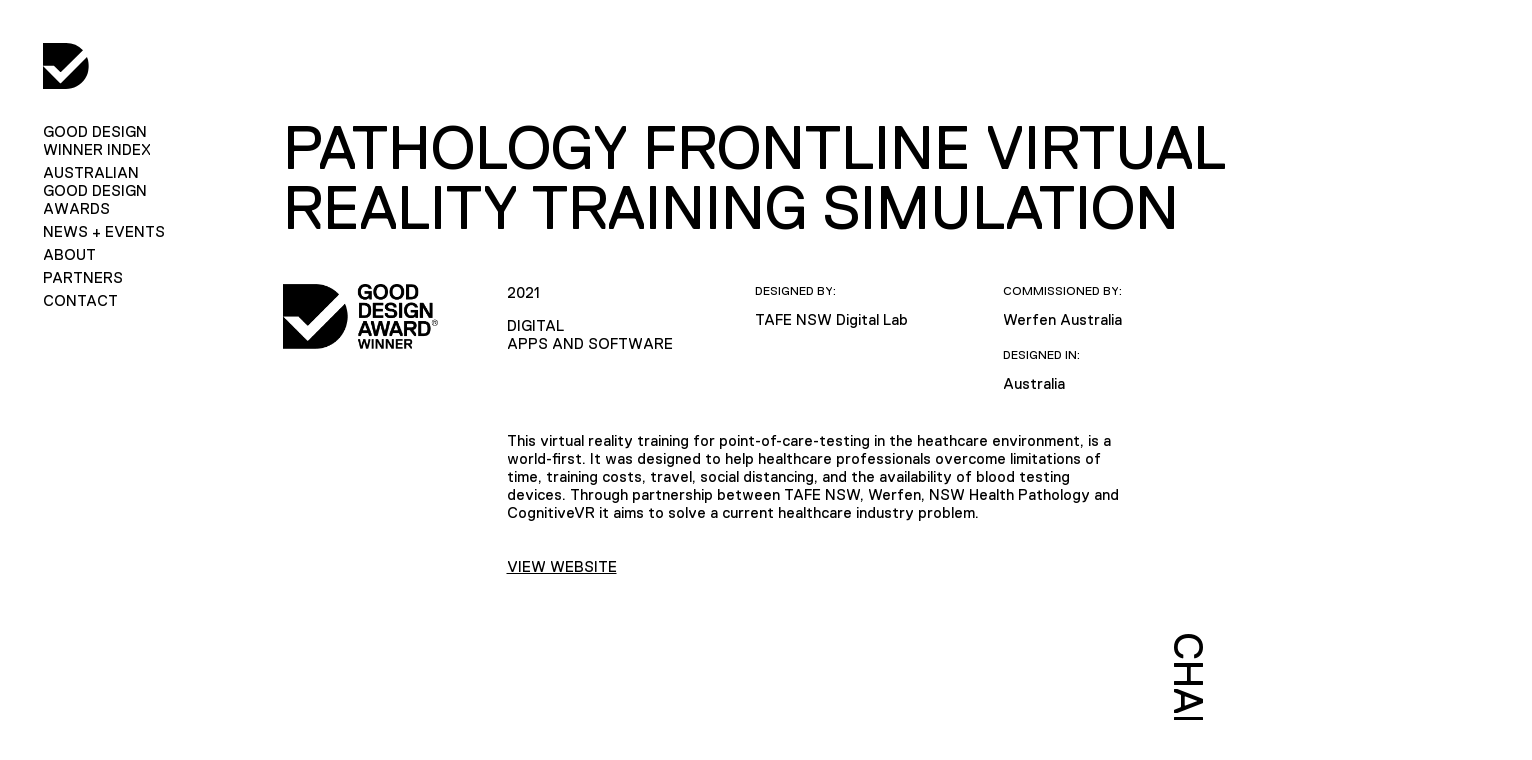

--- FILE ---
content_type: application/javascript;charset=utf-8
request_url: https://js-ap1.hs-scripts.com/48579734.js
body_size: 140
content:
// HubSpot Script Loader. Please do not block this resource. See more: http://hubs.ly/H0702_H0

!function(t,e,r){if(!document.getElementById(t)){var n=document.createElement("script");for(var a in n.src="https://js-ap1.hscollectedforms.net/collectedforms.js",n.type="text/javascript",n.id=t,r)r.hasOwnProperty(a)&&n.setAttribute(a,r[a]);var i=document.getElementsByTagName("script")[0];i.parentNode.insertBefore(n,i)}}("CollectedForms-48579734",0,{"crossorigin":"anonymous","data-leadin-portal-id":48579734,"data-leadin-env":"prod","data-loader":"hs-scriptloader","data-hsjs-portal":48579734,"data-hsjs-env":"prod","data-hsjs-hublet":"ap1"});
!function(e,t){if(!document.getElementById(e)){var c=document.createElement("script");c.src="https://js-ap1.hs-analytics.net/analytics/1769486400000/48579734.js",c.type="text/javascript",c.id=e;var n=document.getElementsByTagName("script")[0];n.parentNode.insertBefore(c,n)}}("hs-analytics");
var _hsp = window._hsp = window._hsp || [];
_hsp.push(['addEnabledFeatureGates', []]);
_hsp.push(['setBusinessUnitId', 0]);
!function(t,e,r){if(!document.getElementById(t)){var n=document.createElement("script");for(var a in n.src="https://js-ap1.hs-banner.com/v2/48579734/banner.js",n.type="text/javascript",n.id=t,r)r.hasOwnProperty(a)&&n.setAttribute(a,r[a]);var i=document.getElementsByTagName("script")[0];i.parentNode.insertBefore(n,i)}}("cookieBanner-48579734",0,{"data-cookieconsent":"ignore","data-hs-ignore":true,"data-loader":"hs-scriptloader","data-hsjs-portal":48579734,"data-hsjs-env":"prod","data-hsjs-hublet":"ap1"});